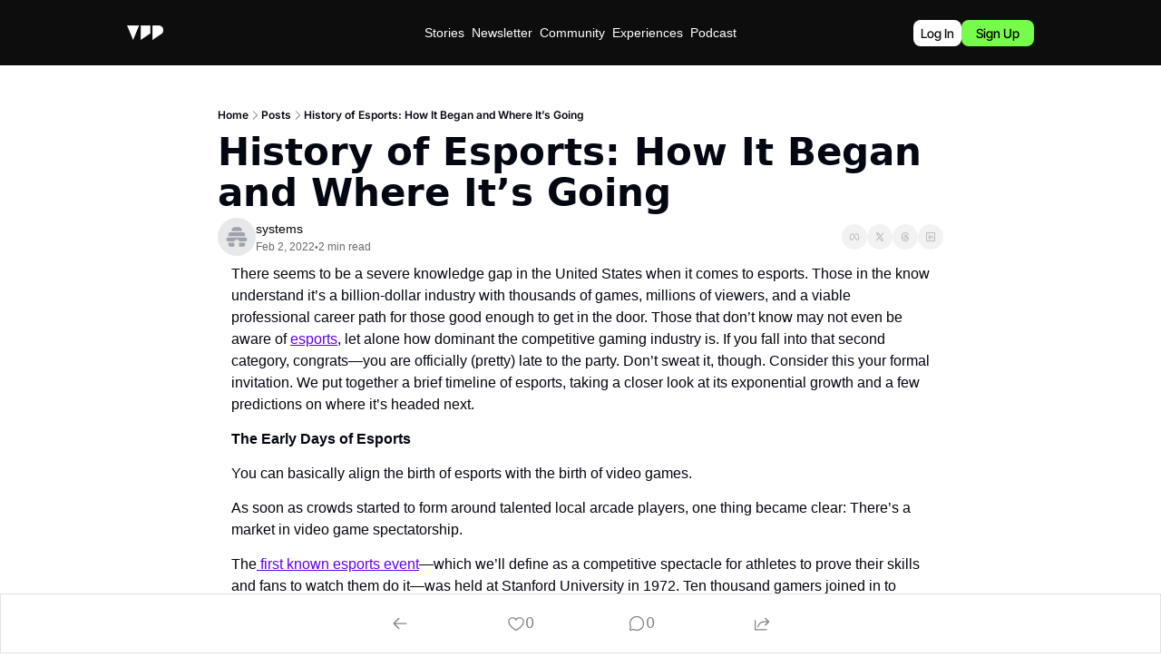

--- FILE ---
content_type: application/javascript; charset=UTF-8
request_url: https://www.futureparty.com/assets/_slug-CgIGLHqA.js
body_size: 2733
content:

!function(){try{var e="undefined"!=typeof window?window:"undefined"!=typeof global?global:"undefined"!=typeof globalThis?globalThis:"undefined"!=typeof self?self:{},n=(new e.Error).stack;n&&(e._sentryDebugIds=e._sentryDebugIds||{},e._sentryDebugIds[n]="abe8c132-ae18-5478-89a8-89bdc57336d0")}catch(e){}}();
import{j as c}from"./jsx-runtime-KZHLKQvI.js";import{u as y,S as k,T as P,B as C,g as S}from"./index-BEgn5uAZ.js";import{aq as E,as as j,au as v,P as U,S as T}from"./index-B1E-OBOk-DWm4LOVe.js";import{P as D}from"./PostPageProvider-B5gE7QOa.js";import{u as R}from"./useSetLastViewedResource-5rih0o2B.js";import{u as x}from"./useTypedLoaderData-rWa6VI3L.js";import{g as L,a as I}from"./index-CfaUsCat.js";import{g as F}from"./index-rS18lmVy.js";import{s as O}from"./index-BgFU4HVL.js";import{r as G}from"./index-BcJFErIr.js";import{g as w}from"./useIsLoggedIn-Dwbw1V87.js";import{c as _}from"./utils-1DTri8AG.js";import{u as N,f as M}from"./components-Cu7pNUEY.js";import"./index-DKv-jRHM.js";import"./index-BVBhxv_G.js";import"./pickBy-CdoagFsY.js";import"./index-BTKL7iVr.js";import"./context-CYGHbnr1.js";import"./index-D6OKSUVE.js";import"./index-Cct5CVkr.js";import"./useComponentFetcher-Cz0SeGpR.js";import"./XMarkIcon-gSmrkojs.js";import"./index-dnZcfV9I.js";import"./Input-D32-7Nzr.js";import"./index-C9A-IHyD.js";const B=o=>o.content.findIndex(r=>r.type==="contentGate");function A(o){const r=B(o);return r===-1?o:o.content.slice(0,r+1)}function V(o,r){try{return new URL(o).searchParams.get(r)||null}catch{return null}}function q(o){try{return new URL(o),!0}catch{return!1}}const J=({post:o,visitToken:r})=>{G.useEffect(()=>{function e(t){try{let n=t.target;for(;n&&n.id!=="content-blocks"&&n.tagName!=="BODY";){if(n.tagName==="A"){const i=n.href;if(!q(i))break;const s=V(i,"_bhlid"),l={url:i,post_id:o.id,publication_id:o.publication_id,visit_token:r,...s?{link_id:s}:{}};fetch("/clicks",{method:"post",body:JSON.stringify(l),headers:{"content-type":"application/json"}}).then().catch();break}n=n.parentElement}}catch{}}return document.removeEventListener("click",e),document.addEventListener("click",e),()=>{document.removeEventListener("click",e)}},[o.id,o.publication_id,r])};async function $({postId:o,isDraft:r,previewJwtToken:e}){try{const t=new URL(`/dynamic_content_conditions/${o}`,window.location.origin);t.searchParams.set("draft",String(r)),e&&t.searchParams.set("preview_jwt_token",e);const n=await fetch(t.pathname+t.search,{method:"GET",headers:{"Sec-Fetch-Dest":"empty"}});if(!n.ok)return console.debug("Failed fetching dynamic content conditions: non-ok response",n.status),{};const i=n.headers.get("content-type");if(!i||!i.includes("application/json"))return console.debug("Failed fetching dynamic content conditions: non-JSON response",i),{};const s=await n.json();return"conditions"in s?s.conditions:{}}catch(t){return console.debug("Failed fetching dynamic content conditions",t),{}}}async function z({postId:o,isDraft:r,previewJwtToken:e}){try{const t=new URL(`/merge_tags/${o}`,window.location.origin);t.searchParams.set("draft",String(r)),e&&t.searchParams.set("preview_jwt_token",e);const n=await fetch(t.pathname+t.search,{method:"GET",headers:{"Sec-Fetch-Dest":"empty"}});if(!n.ok)return console.debug("Failed fetching merge tags: non-ok response",n.status),{};const i=n.headers.get("content-type");if(!i||!i.includes("application/json"))return console.debug("Failed fetching merge tags: non-JSON response",i),{};const s=await n.json();return"built_substitutions"in s?s.built_substitutions:{}}catch(t){return console.debug("Failed fetching merge tags",t),{}}}async function b(o){try{return await o.json()}catch(r){if(r instanceof SyntaxError){const e=r.message.toLowerCase();if(e.includes("<!doctype")||e.includes("<html")||e.includes("unexpected token '<'"))throw new Error("RefreshPageError")}throw r}}async function H(o){const{slug:r,isDraft:e,requestUrl:t,cookies:n,commentsEnabled:i,hidePremiumPost:s,paywallShown:l,forcePremium:a,enforcePaywallBreaks:p,containsSubscriberBreak:d}=o,m={comments_enabled:i,hide_premium_post:s,paywall_shown:l,force_premium:a,enforce_paywall_breaks:p,contains_subscriber_break:d};if(e)return m;try{const u=new URL(t),f=u.searchParams.get("gift_content"),g=u.searchParams.get("jwt_token")||w("token",n),h=await fetch("/post_meta_information",{method:"POST",headers:{"Sec-Fetch-Dest":"empty"},body:JSON.stringify({slug:r,draft:e,jwt_token:g,gift_slug:f})});return await b(h)}catch(u){return _(u),m}}async function W(o){const{page:r,requestUrl:e,cookies:t}=o,n={isContentClipped:!1,clippedPageContent:null,subscription:void 0};try{const i=E(r.viewable_page_version?.content);if(!i)return n;const s=new URL(e),l=new URLSearchParams(s.search),a=j(i,["contentGate"]);if(!a.contentGate)return n;let p;const d=w("token",t);if(d){const g=await fetch("/current_subscription",{method:"POST",headers:{"Sec-Fetch-Dest":"empty","Content-Type":"application/json"},body:JSON.stringify({jwt_token:d})});g.ok&&(p=await b(g))}const m=v({contentGateNode:a.contentGate,subscription:p,cookiesHeader:t,tierIds:l.getAll("tier_ids[]")}),u=m?A(i):null;return{isContentClipped:m,clippedPageContent:u,subscription:p}}catch(i){return _(i),n}}const Y=o=>{switch(o){case"news":return"NewsArticle";case"blog":return"BlogPosting";default:return"Article"}},Pe=({matches:o,data:r})=>{const e=r?.post,t=r?.publication,n=r?.requestUrl||"",i=r?.postSchemaType;return!e||!t?[{title:"404 - Not Found"},{description:"The newsletter platform built for growth."},{keywords:"Newsletter, Email, Growth, Platform, SaaS, Creator"}]:L({canonicalUrl:I(n),matches:o,returnEarlyCheck:!e,overrides:{title:e?.meta_default_title||"",description:e?.meta_default_description||"","og:url":`${t?.url||""}p/${e?.slug||""}`,"og:title":e?.meta_og_title||"","og:description":e?.meta_og_description||"","og:site_name":t?.name||"","og:image":e?.image_url||t?.thumbnail?.url||t?.logo?.url||"","og:image:alt":e?.web_subtitle||t?.description||"","twitter:url":`${t?.url||""}p/${e?.slug||""}`,"twitter:title":e?.meta_twitter_title||"","twitter:description":e?.meta_twitter_description||"","twitter:image":e?.image_url||t?.thumbnail?.url||t?.logo?.url||""},links:F({renderableFonts:r?.renderableFonts||[]}),structuredData:{"@context":"https://schema.org","@type":Y(i),identifier:e?.slug||"",url:n,mainEntityOfPage:{"@type":"WebPage","@id":n},headline:e?.web_title||"",description:e?.web_subtitle||"",datePublished:e?.override_scheduled_at||"",dateModified:e?.updated_at||"",isAccessibleForFree:!(e?.hide_premium_post??!1),image:e?.image_url?{"@type":"ImageObject",url:e.image_url}:void 0,author:e?.authors?.[0]?{"@type":"Person",name:e.authors[0]?.name||"",image:e.authors[0]?.profile_picture?.url?{"@type":"ImageObject",contentUrl:e.authors[0]?.profile_picture?.url,thumbnailUrl:e.authors[0]?.profile_picture?.thumb?.url}:void 0}:void 0,publisher:t?{"@type":"Organization",name:t?.name||"",url:t?.url||"",identifier:t?.id||"",sameAs:S(t),logo:t?.logo?.url?{"@type":"ImageObject",url:t.logo.url,contentUrl:t.logo.url,thumbnailUrl:t.logo?.thumb?.url}:void 0,image:t?.logo?.url?{"@type":"ImageObject",url:t.logo.url,contentUrl:t.logo.url,thumbnailUrl:t.logo?.thumb?.url}:void 0}:void 0,breadcrumb:{"@type":"BreadcrumbList",itemListElement:[{"@type":"ListItem",position:1,item:{"@id":t?.url||"",name:t?.name||""}},{"@type":"ListItem",position:2,item:{"@id":n,name:e?.web_title||""}}]}}})},K=async({request:o,serverLoader:r})=>{const e=await r();if(!e?.site||!e?.publication||!e?.page||!e?.post)throw new Error("RefreshPageError");const t=await z({postId:e.post.id,isDraft:e.isDraft,previewJwtToken:e.previewJwtToken}),n=await $({postId:e.post.id,isDraft:e.isDraft,previewJwtToken:e.previewJwtToken}),i=await H({slug:e.post.slug,isDraft:e.isDraft,requestUrl:o.url,cookies:document.cookie,commentsEnabled:e.commentsEnabled,hidePremiumPost:e.post.hide_premium_post,paywallShown:e.post.paywall_shown,forcePremium:e.post.force_premium,enforcePaywallBreaks:e.post.enforce_paywall_breaks,containsSubscriberBreak:e.post.contains_subscriber_break}),{isContentClipped:s,clippedPageContent:l,subscription:a}=await W({page:e.page,requestUrl:o.url,cookies:document.cookie});return{...e,post:{...e.post},postMetaInformation:i,postMergeTags:t,dynamicContentConditions:n,isContentClipped:s,clippedPageContent:l,subscription:a}};K.hydrate=!0;function Ce(){const{post:o,site:r,page:e,commentsEnabled:t,onlyRenderComments:n,isDraft:i,paywall:s,previewSubscription:l,postMetaInformation:a}=x();if(!r||!o)throw new Error("RefreshPageError");const{subscription:p}=N("root"),{cookies:d,setCookie:m,cookiesSet:u}=M(),f=d.visit_token??"",g=d.page_view??"";return y({visitToken:f,pageViews:g||"",post:o,setCookie:m,cookiesSet:u}),R({guid:`Post:${o.id}`,setCookie:m,cookiesSet:u}),J({post:o,visitToken:f}),c.jsx(D,{post:o,site:r,hide_premium_post:a?.hide_premium_post,paywall_shown:a?.paywall_shown,force_premium:a?.force_premium,enforce_paywall_breaks:a?.enforce_paywall_breaks,contains_subscriber_break:a?.contains_subscriber_break,subscription:p,previewSubscription:l,commentsEnabled:a?.comments_enabled??t,isDraft:i,onlyRenderComments:n,paywall:s,children:c.jsx(U.Consumer,{children:h=>c.jsxs(c.Fragment,{children:[!h?.onlyRenderComments&&c.jsx(k,{}),c.jsx(T,{site:r,page:e,children:!h?.onlyRenderComments&&c.jsxs(c.Fragment,{children:[c.jsx(P,{updateOn:h?.isPopupDisabled}),c.jsx(C,{updateOn:!0})]})})]})})})}const Se=O;export{K as clientLoader,Ce as default,Pe as meta,Se as shouldRevalidate};
//# sourceMappingURL=_slug-CgIGLHqA.js.map

//# debugId=abe8c132-ae18-5478-89a8-89bdc57336d0


--- FILE ---
content_type: application/javascript; charset=UTF-8
request_url: https://www.futureparty.com/assets/index-rS18lmVy.js
body_size: -350
content:

!function(){try{var e="undefined"!=typeof window?window:"undefined"!=typeof global?global:"undefined"!=typeof globalThis?globalThis:"undefined"!=typeof self?self:{},n=(new e.Error).stack;n&&(e._sentryDebugIds=e._sentryDebugIds||{},e._sentryDebugIds[n]="9be66f8f-239d-5cf2-92c2-0703bed4d45b")}catch(e){}}();
const a=({renderableFonts:t})=>{const e=[];return t.length>0&&t.forEach(s=>{e.push({rel:"stylesheet",href:s,tagName:"link"})}),e};export{a as g};
//# sourceMappingURL=index-rS18lmVy.js.map

//# debugId=9be66f8f-239d-5cf2-92c2-0703bed4d45b
